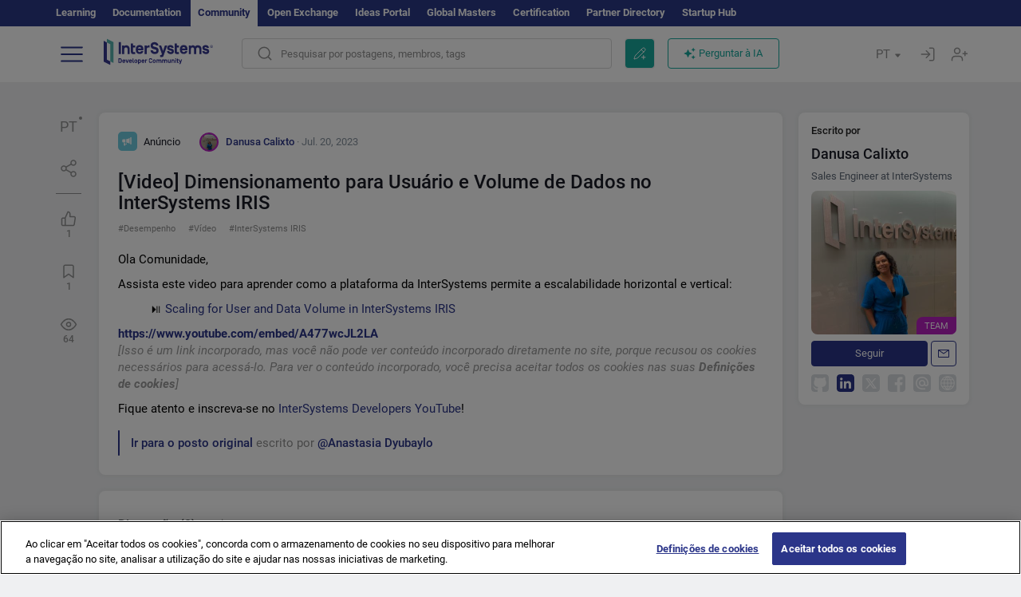

--- FILE ---
content_type: text/html; charset=utf-8
request_url: https://pt.community.intersystems.com/post/video-dimensionamento-para-usu%C3%A1rio-e-volume-de-dados-no-intersystems-iris
body_size: 11811
content:
<!DOCTYPE html>
<html lang="pt" dir="ltr" prefix="content: http://purl.org/rss/1.0/modules/content/ dc: http://purl.org/dc/terms/ foaf: http://xmlns.com/foaf/0.1/ og: http://ogp.me/ns# rdfs: http://www.w3.org/2000/01/rdf-schema# sioc: http://rdfs.org/sioc/ns# sioct: http://rdfs.org/sioc/types# skos: http://www.w3.org/2004/02/skos/core# xsd: http://www.w3.org/2001/XMLSchema#">
<head>
  <link rel="profile" href="http://www.w3.org/1999/xhtml/vocab"/>
  <meta name="viewport" content="width=device-width, initial-scale=1.0">
  <!--[if IE]><![endif]-->
<meta http-equiv="Content-Type" content="text/html; charset=utf-8" />
<script charset="UTF-8" src="//cdn.cookielaw.org/consent/a2fffda9-5a56-4639-9e87-c4936c8fc11e/OtAutoBlock.js" async="async" data-cfasync="false"></script>
<script charset="UTF-8" src="//cdn.cookielaw.org/consent/a2fffda9-5a56-4639-9e87-c4936c8fc11e/otSDKStub.js" async="async" data-cfasync="false" data-language="pt" data-domain-script="a2fffda9-5a56-4639-9e87-c4936c8fc11e"></script>
<meta name="twitter:card" content="summary" />
<meta property="og:title" content="[Video] Dimensionamento para Usuário e Volume de Dados no InterSystems IRIS" />
<meta name="twitter:title" content="[Video] Dimensionamento para Usuário e Volume de Dados no InterSystems IRIS" />
<meta property="og:description" content="Ola Comunidade,
Assista este video para aprender como a plataforma&amp;nbsp;da InterSystems permite a escalabilidade horizontal e vertical:&amp;nbsp;&amp;nbsp;
&amp;#x23ef;&amp;nbsp;Scaling for User and Data Volume in " />
<meta name="twitter:description" content="Ola Comunidade,
Assista este video para aprender como a plataforma&amp;nbsp;da InterSystems permite a escalabilidade horizontal e vertical:&amp;nbsp;&amp;nbsp;
&amp;#x23ef;&amp;nbsp;Scaling for User and Data Volume in " />
<meta property="og:image" content="https://community.intersystems.com/sites/all/themes/intersys/images/logo_social_media.jpg?1" />
<meta name="twitter:image" content="https://community.intersystems.com/sites/all/themes/intersys/images/logo_social_media.jpg?1" />
<meta property="og:url" content="https://pt.community.intersystems.com/post/video-dimensionamento-para-usu%C3%A1rio-e-volume-de-dados-no-intersystems-iris" />
<meta name="twitter:url" content="https://pt.community.intersystems.com/post/video-dimensionamento-para-usu%C3%A1rio-e-volume-de-dados-no-intersystems-iris" />
<meta property="og:site_name" content="Comunidade de desenvolvedores da InterSystems" />
<meta name="twitter:site" content="Comunidade de desenvolvedores da InterSystems" />
<link rel="alternate" hreflang="pt" href="https://pt.community.intersystems.com/post/video-dimensionamento-para-usu%C3%A1rio-e-volume-de-dados-no-intersystems-iris" />
<link rel="alternate" hreflang="en" href="https://community.intersystems.com/post/video-scaling-user-and-data-volume-intersystems-iris" />
<link rel="icon" href="/favicon/android-chrome-192x192.png" type="image/png" sizes="192x192" />
<link rel="icon" href="/favicon/favicon-16x16.png" type="image/png" sizes="16x16" />
<link rel="mask-icon" href="/favicon/safari-pinned-tab.svg" type="image/png" />
<link rel="manifest" href="/favicon/manifest.json" />
<meta name="msapplication-TileColor" content="#ffffff" />
<meta name="msvalidate.01" content="4E0775EB9197D0609B483E81EEE44D3E" />
<meta name="msapplication-TileImage" content="/favicon/mstile-150x150.png" />
<meta name="theme-color" content="#ffffff" />
<meta name="description" content="[Video] Dimensionamento para Usuário e Volume de Dados no InterSystems IRIS ⏩ Publicado por ✅ Danusa Calixto ✅ Comunidade de desenvolvedores da InterSystems Desempenho ▶️ Vídeo ▶️ InterSystems IRIS" />
<meta name="generator" content="Drupal 7 (http://drupal.org)" />
<link rel="canonical" href="https://pt.community.intersystems.com/post/video-dimensionamento-para-usu%C3%A1rio-e-volume-de-dados-no-intersystems-iris" />
<link rel="shortlink" href="https://pt.community.intersystems.com/node/546131" />
    <title>[Video] Dimensionamento para Usuário e Volume de Dados no InterSystems IRIS</title>
  <link type="text/css" rel="stylesheet" href="/sites/default/files/advagg_css/css__9cWqptSUNYq5YedfIwh33VxtugFVWjDdEsblT8GhLKI__quUjyhSfbEukHj8a0hYvzm9VTmPALmSZvA0xfM_Oxzo__rR1cBOQ9rDwf5b5wCOk0kPpW7VR3Q9tN2elmj6vVM30.css" media="all" />
<link type="text/css" rel="stylesheet" href="/sites/default/files/advagg_css/css__LzcsEKcWdIvxJSZLOhmhz9opbdG4k63s6K3gTtDTkzg__IcmWHJxoSuZ6JARsj6qYoUrs7wfqASQoMZKI0_lqnJo__rR1cBOQ9rDwf5b5wCOk0kPpW7VR3Q9tN2elmj6vVM30.css" media="all" />
<link type="text/css" rel="stylesheet" href="/sites/default/files/advagg_css/css__MRgHwIW31RZOLKE55SBpt0eoWED02wq2IXA5fbDWn20___EFRur0IfJ8Xbqu1YooK8afK5HjRuAUUpUqyZ5_0v84__rR1cBOQ9rDwf5b5wCOk0kPpW7VR3Q9tN2elmj6vVM30.css" media="all" />
<link type="text/css" rel="stylesheet" href="/sites/default/files/advagg_css/css__i-YSl2A-PLE_icVHi9TDI6cfwvqsbnj2jEPT8ADp6yw__53jqVPE0_3hP8R7D-6KIFu5jGpdRsfgdGA648kbR1K8__rR1cBOQ9rDwf5b5wCOk0kPpW7VR3Q9tN2elmj6vVM30.css" media="all" />
<style>
/* <![CDATA[ */
sites/all/themes/intersys/js/highlight/styles/default.css

/* ]]> */
</style>
<link type="text/css" rel="stylesheet" href="/sites/default/files/advagg_css/css__Z4ETDyKRxs7DKlJ1hoIZj8jEgxXltwxWhlbqLdrEnl4__aw5WivRmegfYoxFCvym83WKPLYiHlYQM_LPUclDplGU__rR1cBOQ9rDwf5b5wCOk0kPpW7VR3Q9tN2elmj6vVM30.css" media="all" />
<link type="text/css" rel="stylesheet" href="/sites/default/files/advagg_css/css__1exPct3QAvO_isQr_6mFp1rnHtSBE4nG8RVarNIjRB8__XFEXAV_pHU-HNyhFAPZ0o6ykeNhu5xgUKxIn45XuM6E__rR1cBOQ9rDwf5b5wCOk0kPpW7VR3Q9tN2elmj6vVM30.css" media="all" />
</head>
<body class="navbar-is-fixed-top html not-front not-logged-in two-sidebars page-node page-node- page-node-546131 node-type-post i18n-pt">
<script>
function StyleZoom() {
  const baseWidth = 2000;
  const maxZoom = 1.5;
  let zoom = 1 + Math.log(window.innerWidth / baseWidth) / 2; 
  if (zoom > maxZoom) {
    zoom = maxZoom;
  }
  if (zoom < 1) {
    zoom = 1;
  }
  document.body.style.zoom = zoom;
}

StyleZoom();

window.addEventListener("resize", StyleZoom);
</script>
  <div class="region region-page-top">
    <noscript><iframe src="https://www.googletagmanager.com/ns.html?id=GTM-KQ4S6FL" height="0" width="0" style="display:none;visibility:hidden"></iframe></noscript>  </div>
<div class="page-row page-row-expanded">
        <header id="navbar" role="banner" class="navbar navbar-fixed-top navbar-default">
       <div class="header-exterlan-link"><div class="container-fluid" class="header-exterlan-link-height">
<a href="http://learning.intersystems.com/"  rel="nofollow">Learning</a> <a href="http://docs.intersystems.com/" rel="nofollow">Documentation</a> <span style="">Community</span> <a href="https://openexchange.intersystems.com/" rel="nofollow">Open Exchange</a> <a href="https://ideas.intersystems.com/" rel="nofollow">Ideas Portal</a> <a href="https://globalmasters.intersystems.com/" rel="nofollow">Global Masters</a> <a href="https://www.intersystems.com/support-learning/learning-services/certification-program/" rel="nofollow">Certification</a> <a href="https://partner.intersystems.com" rel="nofollow">Partner Directory</a>  <a href="https://startup.intersystems.com/" rel="nofollow">Startup Hub</a> 
</div></div>
       

        <div class="container-fluid intsys_menu">

          

            <div class="navbar-header">
               <section id="block-intsys-search-intsys-search" class="block block-intsys-search clearfix">

      
  <form class="intsys_search_form_auto" action="https://pt.community.intersystems.com/smartsearch" method="get" id="intsys-search-base-form" accept-charset="UTF-8"><div><div class="container-fluid"><div class="row">
<div class="col-grid-15 col-sm-3"> </div>

<div class="col-grid-15 col-sm-6">
<div class="input-group intsys-search-group">
<div class="form-item form-item-search form-type-textfield form-group"><input class="typehead form-control form-text" type="text" id="edit-search" name="search" value="" size="60" maxlength="128" /></div><div class="input-group-btn">
<button type="button" class="block-intsys-search-close-button"></button>
<button type="submit" class="ico-fastsearch"></button>
</div>
</div>
</div>



<div class="col-grid-15 col-sm-3"> </div>

</div></div></div></form>
</section>
<div class="block-intsys-search-button-mobile mobile-block nologin"></div>
<a href="/node/add/post" id="add-posttop-btn" class="btn-newtop-post-mobile mobile-block" title="New Post"></a>
				
<button type="button" class="navbar-toggle" data-toggle="collapse" data-target=".navbar-collapse"></button>

<div id="navmenuclose"></div><div id="navmenubutton"></div>

<a class="logo navbar-brand pull-left" href="https://pt.community.intersystems.com/">
<img src="/sites/all/themes/intersys/images/intersystems-logo.svg"/>
</a>

            </div>



             
          <div class="navbar-collapse collapse">
<div class="menutitlemob"><span>Developer Community</span><button type="button"  class="navbar-toggle-close" data-toggle="collapse" data-target=".navbar-collapse"></button>
<button data-toggle="modal" data-target="#login-chatgpt-modal" class="ask-dc-ai-btn-menu">Ask DC AI</button>	
</div>

	
<nav role="navigation" class="nologin">
  <div class="region region-navigation">
    <section id="block-tb-megamenu-menu-user-menu-portuguese" class="block block-tb-megamenu clearfix">

      
  <div  class="tb-megamenu tb-megamenu-menu-user-menu-portuguese">
  <ul  class="tb-megamenu-nav nav menu navbar-nav level-0 items-8">
  <li  data-id="12026" data-level="1" data-type="menu_item" data-class="" data-xicon="" data-caption="" data-alignsub="" data-group="0" data-hidewcol="0" data-hidesub="0" class="tb-megamenu-item level-1 mega dropdown">
          <a href="https://pt.community.intersystems.com/"  class="dropdown-toggle">
        
    Postagens          <span class="caret"></span>
          </a>
  <div  data-class="" data-width="" class="tb-megamenu-submenu dropdown-menu mega-dropdown-menu nav-child">
  <div class="mega-dropdown-inner">
    <div  class="tb-megamenu-row row">
  <div  data-class="" data-width="12" data-hidewcol="0" id="tb-megamenu-column-1" class="tb-megamenu-column col-sm-12  mega-col-nav">
  <div class="tb-megamenu-column-inner mega-inner clearfix">
        <ul  class="tb-megamenu-subnav mega-nav level-1 items-6">
  <li  data-id="12056" data-level="2" data-type="menu_item" data-class="" data-xicon="" data-caption="" data-alignsub="" data-group="0" data-hidewcol="0" data-hidesub="0" class="tb-megamenu-item level-2 mega">
          <a href="https://pt.community.intersystems.com/tags/intersystems-official" >
        
    InterSystems Oficial          </a>
  </li>

<li  data-id="12036" data-level="2" data-type="menu_item" data-class="" data-xicon="" data-caption="" data-alignsub="" data-group="0" data-hidewcol="0" data-hidesub="0" class="tb-megamenu-item level-2 mega">
          <a href="https://pt.community.intersystems.com/?filter=articles" >
        
    Artigos          </a>
  </li>

<li  data-id="12046" data-level="2" data-type="menu_item" data-class="" data-xicon="" data-caption="" data-alignsub="" data-group="0" data-hidewcol="0" data-hidesub="0" class="tb-megamenu-item level-2 mega">
          <a href="https://pt.community.intersystems.com/?filter=questions" >
        
    P&R          </a>
  </li>

<li  data-id="12031" data-level="2" data-type="menu_item" data-class="" data-xicon="" data-caption="" data-alignsub="" data-group="0" data-hidewcol="0" data-hidesub="0" class="tb-megamenu-item level-2 mega">
          <a href="https://pt.community.intersystems.com/?filter=announcements" >
        
    Notícias          </a>
  </li>

<li  data-id="12041" data-level="2" data-type="menu_item" data-class="" data-xicon="" data-caption="" data-alignsub="" data-group="0" data-hidewcol="0" data-hidesub="0" class="tb-megamenu-item level-2 mega">
          <a href="https://pt.community.intersystems.com/?filter=discussion" >
        
    Discussões          </a>
  </li>

<li  data-id="12051" data-level="2" data-type="menu_item" data-class="" data-xicon="" data-caption="" data-alignsub="" data-group="0" data-hidewcol="0" data-hidesub="0" class="tb-megamenu-item level-2 mega">
          <a href="https://pt.community.intersystems.com/tagsclouds" >
        
    Tags          </a>
  </li>
</ul>
  </div>
</div>
</div>
  </div>
</div>
</li>

<li  data-id="12061" data-level="1" data-type="menu_item" data-class="" data-xicon="" data-caption="" data-alignsub="" data-group="0" data-hidewcol="0" data-hidesub="0" class="tb-megamenu-item level-1 mega dropdown">
          <a href="#"  class="dropdown-toggle" highlightingmenu="highlightingmenu1"">
        
    Eventos          <span class="caret"></span>
          </a>
  <div  data-class="" data-width="" class="tb-megamenu-submenu dropdown-menu mega-dropdown-menu nav-child">
  <div class="mega-dropdown-inner">
    <div  class="tb-megamenu-row row">
  <div  data-class="" data-width="12" data-hidewcol="0" id="tb-megamenu-column-2" class="tb-megamenu-column col-sm-12  mega-col-nav">
  <div class="tb-megamenu-column-inner mega-inner clearfix">
        <ul  class="tb-megamenu-subnav mega-nav level-1 items-4">
  <li  data-id="21436" data-level="2" data-type="menu_item" data-class="" data-xicon="" data-caption="" data-alignsub="" data-group="0" data-hidewcol="0" data-hidesub="0" class="tb-megamenu-item level-2 mega">
          <a href="https://pt.community.intersystems.com/contests/current"  class="highlightingmenu1">
        
    Concursos de Artigos Técnicos          </a>
  </li>

<li  data-id="17626" data-level="2" data-type="menu_item" data-class="" data-xicon="" data-caption="" data-alignsub="" data-group="0" data-hidewcol="0" data-hidesub="0" class="tb-megamenu-item level-2 mega">
          <a href="https://openexchange.intersystems.com/contest/current" >
        
    Concurso de programação          </a>
  </li>

<li  data-id="17596" data-level="2" data-type="menu_item" data-class="" data-xicon="" data-caption="" data-alignsub="" data-group="0" data-hidewcol="0" data-hidesub="0" class="tb-megamenu-item level-2 mega">
          <a href="https://pt.community.intersystems.com/events" >
        
    Calendário de eventos          </a>
  </li>

<li  data-id="17606" data-level="2" data-type="menu_item" data-class="" data-xicon="" data-caption="" data-alignsub="" data-group="0" data-hidewcol="0" data-hidesub="0" class="tb-megamenu-item level-2 mega">
          <a href="https://pt.community.intersystems.com/post/3%C2%BA-concurso-do-intersystems-ideias"  class="highlightingmenu1">
        
    Concurso de ideias da InterSystems          </a>
  </li>
</ul>
  </div>
</div>
</div>
  </div>
</div>
</li>

<li  data-id="12066" data-level="1" data-type="menu_item" data-class="" data-xicon="" data-caption="" data-alignsub="" data-group="0" data-hidewcol="0" data-hidesub="0" class="tb-megamenu-item level-1 mega dropdown">
          <a href="#"  class="dropdown-toggle" highlightingmenu=""">
        
    Produtos          <span class="caret"></span>
          </a>
  <div  data-class="" data-width="" class="tb-megamenu-submenu dropdown-menu mega-dropdown-menu nav-child">
  <div class="mega-dropdown-inner">
    <div  class="tb-megamenu-row row">
  <div  data-class="" data-width="12" data-hidewcol="0" id="tb-megamenu-column-3" class="tb-megamenu-column col-sm-12  mega-col-nav">
  <div class="tb-megamenu-column-inner mega-inner clearfix">
        <ul  class="tb-megamenu-subnav mega-nav level-1 items-8">
  <li  data-id="12071" data-level="2" data-type="menu_item" data-class="" data-xicon="" data-caption="" data-alignsub="" data-group="0" data-hidewcol="0" data-hidesub="0" class="tb-megamenu-item level-2 mega">
          <a href="https://pt.community.intersystems.com/tags/intersystems-iris" >
        
    InterSystems IRIS          </a>
  </li>

<li  data-id="12076" data-level="2" data-type="menu_item" data-class="" data-xicon="" data-caption="" data-alignsub="" data-group="0" data-hidewcol="0" data-hidesub="0" class="tb-megamenu-item level-2 mega">
          <a href="https://pt.community.intersystems.com/tags/intersystems-iris-health" >
        
    InterSystems IRIS for Health          </a>
  </li>

<li  data-id="12081" data-level="2" data-type="menu_item" data-class="" data-xicon="" data-caption="" data-alignsub="" data-group="0" data-hidewcol="0" data-hidesub="0" class="tb-megamenu-item level-2 mega">
          <a href="https://pt.community.intersystems.com/tags/healthshare" >
        
    HealthShare          </a>
  </li>

<li  data-id="12086" data-level="2" data-type="menu_item" data-class="" data-xicon="" data-caption="" data-alignsub="" data-group="0" data-hidewcol="0" data-hidesub="0" class="tb-megamenu-item level-2 mega">
          <a href="https://pt.community.intersystems.com/tags/trakcare" >
        
    TrakCare          </a>
  </li>

<li  data-id="12091" data-level="2" data-type="menu_item" data-class="" data-xicon="" data-caption="" data-alignsub="" data-group="0" data-hidewcol="0" data-hidesub="0" class="tb-megamenu-item level-2 mega">
          <a href="https://pt.community.intersystems.com/tags/cach%C3%A9" >
        
    Caché          </a>
  </li>

<li  data-id="12096" data-level="2" data-type="menu_item" data-class="" data-xicon="" data-caption="" data-alignsub="" data-group="0" data-hidewcol="0" data-hidesub="0" class="tb-megamenu-item level-2 mega">
          <a href="https://pt.community.intersystems.com/tags/ensemble" >
        
    Ensemble          </a>
  </li>

<li  data-id="12101" data-level="2" data-type="menu_item" data-class="" data-xicon="" data-caption="" data-alignsub="" data-group="0" data-hidewcol="0" data-hidesub="0" class="tb-megamenu-item level-2 mega">
          <a href="https://pt.community.intersystems.com/tags/intersystems-iris-bi-deepsee" >
        
     InterSystems Analytics (DeepSee)          </a>
  </li>

<li  data-id="12106" data-level="2" data-type="menu_item" data-class="" data-xicon="" data-caption="" data-alignsub="" data-group="0" data-hidewcol="0" data-hidesub="0" class="tb-megamenu-item level-2 mega">
          <a href="https://pt.community.intersystems.com/tags/intersystems-natural-language-processing-nlp-iknow" >
        
    InterSystems Text Analytics (iKnow)          </a>
  </li>
</ul>
  </div>
</div>
</div>
  </div>
</div>
</li>

<li  data-id="13396" data-level="1" data-type="menu_item" data-class="" data-xicon="" data-caption="" data-alignsub="" data-group="0" data-hidewcol="0" data-hidesub="0" class="tb-megamenu-item level-1 mega dropdown">
          <a href="#"  class="dropdown-toggle" highlightingmenu=""">
        
    Empregos          <span class="caret"></span>
          </a>
  <div  data-class="" data-width="" class="tb-megamenu-submenu dropdown-menu mega-dropdown-menu nav-child">
  <div class="mega-dropdown-inner">
    <div  class="tb-megamenu-row row">
  <div  data-class="" data-width="12" data-hidewcol="0" id="tb-megamenu-column-4" class="tb-megamenu-column col-sm-12  mega-col-nav">
  <div class="tb-megamenu-column-inner mega-inner clearfix">
        <ul  class="tb-megamenu-subnav mega-nav level-1 items-2">
  <li  data-id="14281" data-level="2" data-type="menu_item" data-class="" data-xicon="" data-caption="" data-alignsub="" data-group="0" data-hidewcol="0" data-hidesub="0" class="tb-megamenu-item level-2 mega">
          <a href="https://pt.community.intersystems.com/tags/job-opportunity" >
        
    Oportunidades de Trabalho          </a>
  </li>

<li  data-id="14286" data-level="2" data-type="menu_item" data-class="" data-xicon="" data-caption="" data-alignsub="" data-group="0" data-hidewcol="0" data-hidesub="0" class="tb-megamenu-item level-2 mega">
          <a href="https://pt.community.intersystems.com/tags/job-wanted" >
        
    Profissionais Disponíveis          </a>
  </li>
</ul>
  </div>
</div>
</div>
  </div>
</div>
</li>

<li  data-id="12111" data-level="1" data-type="menu_item" data-class="" data-xicon="" data-caption="" data-alignsub="" data-group="0" data-hidewcol="0" data-hidesub="0" class="tb-megamenu-item level-1 mega">
          <a href="https://pt.community.intersystems.com/members" >
        
    Membros          </a>
  </li>

<li  data-id="12131" data-level="1" data-type="menu_item" data-class="" data-xicon="" data-caption="" data-alignsub="" data-group="0" data-hidewcol="0" data-hidesub="0" class="tb-megamenu-item level-1 mega dropdown">
          <a href="#"  class="dropdown-toggle" highlightingmenu="highlightingmenu1"">
        
    Sobre          <span class="caret"></span>
          </a>
  <div  data-class="" data-width="" class="tb-megamenu-submenu dropdown-menu mega-dropdown-menu nav-child">
  <div class="mega-dropdown-inner">
    <div  class="tb-megamenu-row row">
  <div  data-class="" data-width="12" data-hidewcol="0" id="tb-megamenu-column-5" class="tb-megamenu-column col-sm-12  mega-col-nav">
  <div class="tb-megamenu-column-inner mega-inner clearfix">
        <ul  class="tb-megamenu-subnav mega-nav level-1 items-7">
  <li  data-id="12136" data-level="2" data-type="menu_item" data-class="" data-xicon="" data-caption="" data-alignsub="" data-group="0" data-hidewcol="0" data-hidesub="0" class="tb-megamenu-item level-2 mega">
          <a href="https://pt.community.intersystems.com/about"  class="highlightingmenu1">
        
    Sobre nós          </a>
  </li>

<li  data-id="12141" data-level="2" data-type="menu_item" data-class="" data-xicon="" data-caption="" data-alignsub="" data-group="0" data-hidewcol="0" data-hidesub="0" class="tb-megamenu-item level-2 mega">
          <a href="https://pt.community.intersystems.com/tags/developer-community-faq" >
        
    Perguntas Frequentes          </a>
  </li>

<li  data-id="12146" data-level="2" data-type="menu_item" data-class="" data-xicon="" data-caption="" data-alignsub="" data-group="0" data-hidewcol="0" data-hidesub="0" class="tb-megamenu-item level-2 mega">
          <a href="https://pt.community.intersystems.com/tags/dc-feedback" >
        
    Feedback          </a>
  </li>

<li  data-id="12151" data-level="2" data-type="menu_item" data-class="" data-xicon="" data-caption="" data-alignsub="" data-group="0" data-hidewcol="0" data-hidesub="0" class="tb-megamenu-item level-2 mega">
          <a href="https://public-analytics.community.intersystems.com/dsw/index.html#/DCANALYTICS" >
        
    Analytics          </a>
  </li>

<li  data-id="12156" data-level="2" data-type="menu_item" data-class="" data-xicon="" data-caption="" data-alignsub="" data-group="0" data-hidewcol="0" data-hidesub="0" class="tb-megamenu-item level-2 mega">
          <a href="https://github.com/intersystems-community/developer-community/issues" >
        
    Reportar um problema          </a>
  </li>

<li  data-id="14796" data-level="2" data-type="menu_item" data-class="" data-xicon="" data-caption="" data-alignsub="" data-group="0" data-hidewcol="0" data-hidesub="0" class="tb-megamenu-item level-2 mega">
          <a href="https://ideas.intersystems.com/ideas" >
        
    Compartilhe uma ideia          </a>
  </li>

<li  data-id="12161" data-level="2" data-type="menu_item" data-class="" data-xicon="" data-caption="" data-alignsub="" data-group="0" data-hidewcol="0" data-hidesub="0" class="tb-megamenu-item level-2 mega">
          <a href="https://www.intersystems.com/who-we-are/contact-us/" >
        
    Contate-nos          </a>
  </li>
</ul>
  </div>
</div>
</div>
  </div>
</div>
</li>
</ul>
</div>

</section>
  </div>
<a href="https://login.intersystems.com/oauth2/authorize?redirect_uri=https%3A//pt.community.intersystems.com/loginoauth&amp;response_type=code&amp;scope=openid%20profile%20email%20sso_person%20mapped_org&amp;state=https%3A//pt.community.intersystems.com/post/video-dimensionamento-para-usu%25C3%25A1rio-e-volume-de-dados-no-intersystems-iris&amp;nonce=%7Bnonce%7D&amp;client_id=UQooTI8dIdL11fyD7oDl5BFHBSwwc3JVQzXiyGTLETY&amp;ssoPrompt=create" class="block-personal-form btn-create-intsys nomobile" title="Criar uma conta"></a><a href="https://login.intersystems.com/oauth2/authorize?redirect_uri=https%3A//pt.community.intersystems.com/loginoauth&amp;response_type=code&amp;scope=openid%20profile%20email%20sso_person%20mapped_org&amp;state=https%3A//pt.community.intersystems.com/post/video-dimensionamento-para-usu%25C3%25A1rio-e-volume-de-dados-no-intersystems-iris&amp;nonce=%7Bnonce%7D&amp;client_id=UQooTI8dIdL11fyD7oDl5BFHBSwwc3JVQzXiyGTLETY" class="block-personal-form btn-login-intsys nomobile" title="Entrar"></a><section id="block-locale-language" class="block block-locale clearfix">

        <h2 class="block-title">PT <span class="caret"></span></h2>
    
  <ul class="language-switcher-locale-url"><li class="es first"><a href="https://es.community.intersystems.com/" class="language-link" xml:lang="es" > </a></li>
<li class="pt active"><a href="https://pt.community.intersystems.com/" class="language-link active" xml:lang="pt" > </a></li>
<li class="ja"><a href="https://jp.community.intersystems.com/" class="language-link" xml:lang="ja" > </a></li>
<li class="zh-hant"><a href="https://cn.community.intersystems.com/" class="language-link" xml:lang="zh-hant" > </a></li>
<li class="fr"><a href="https://fr.community.intersystems.com/" class="language-link" xml:lang="fr" > </a></li>
<li class="en last"><a href="https://community.intersystems.com/" class="language-link" xml:lang="en" > </a></li>
</ul>
</section>
<span class="block-intsys-search-area" aria-hidden="true">
<div class="block-intsys-search-button">Pesquisar por postagens, membros, tags</div>
<button class="btn-newtop-post" data-toggle="modal" data-target="#login-post-modal" title="Nova postagem"></button><button data-toggle="modal" data-target="#login-chatgpt-modal" class="ask-dc-ai-btn">Perguntar à IA</button>
</span>

   <div class="intsys-navbar-link-show">
<ul class="tb-megamenu-nav nav menu navbar-nav level-0 items-100000 add-link-processed" style="text-align: left;">
<li data-id="720" data-level="1" data-type="menu_item" data-class="" data-xicon="is-icon icon-book" data-caption="" data-alignsub="" data-group="0" data-hidewcol="0" data-hidesub="0" class="tb-megamenu-item level-1 mega dropdown">
<a href="https://login.intersystems.com/oauth2/authorize?redirect_uri=https%3A//pt.community.intersystems.com/loginoauth&amp;response_type=code&amp;scope=openid%20profile%20email%20sso_person%20mapped_org&amp;state=https%3A//pt.community.intersystems.com/post/video-dimensionamento-para-usu%25C3%25A1rio-e-volume-de-dados-no-intersystems-iris&amp;nonce=%7Bnonce%7D&amp;client_id=UQooTI8dIdL11fyD7oDl5BFHBSwwc3JVQzXiyGTLETY&amp;ssoPrompt=create" class="block-personal-form btn-create-intsys nomobile" title="Criar uma conta"></a></li><li data-id="720" data-level="1" data-type="menu_item" data-class="" data-xicon="is-icon icon-book" data-caption="" data-alignsub="" data-group="0" data-hidewcol="0" data-hidesub="0" class="tb-megamenu-item level-1 mega dropdown">
<a href="https://login.intersystems.com/oauth2/authorize?redirect_uri=https%3A//pt.community.intersystems.com/loginoauth&amp;response_type=code&amp;scope=openid%20profile%20email%20sso_person%20mapped_org&amp;state=https%3A//pt.community.intersystems.com/post/video-dimensionamento-para-usu%25C3%25A1rio-e-volume-de-dados-no-intersystems-iris&amp;nonce=%7Bnonce%7D&amp;client_id=UQooTI8dIdL11fyD7oDl5BFHBSwwc3JVQzXiyGTLETY" class="block-personal-form btn-login-intsys nomobile" title="Entrar"></a></li>
 </ul>
</div>


    <div class="mobile-block language-switcher-url">
<div class="language-switcher-block" onClick="jQuery('.language-switcher-list').toggle();">Idioma <div class="language-switcher-nowlang">PT<span>|</span><div class="language-switcher-mobico"></div></div></div>
<div class="language-switcher-list">
        <a href="https://es.community.intersystems.com/" class="">ES</a><a href="https://pt.community.intersystems.com/" class="active">PT</a><a href="https://jp.community.intersystems.com/" class="">JP</a><a href="https://cn.community.intersystems.com/" class="">CN</a><a href="https://fr.community.intersystems.com/" class="">FR</a><a href="https://community.intersystems.com/" class="">EN</a>        </div>
    </div>

</nav>

</div>
          
        </div>

    </header>
    <div id="drupalmessages"></div>    <div class="main-container container-fluid">

        <header role="banner" id="page-header">
                  </header>
  

                <div class="row">
              <div class="">
                  <section class="col-sm-12">
                                      </section>
              </div>
          </div>
      
        <div class="row">

                        <aside class="col-grid-15 col-sm-1"
                     role="complementary">
                  <div class="region region-sidebar-first">
    <section id="block-intsys-blocks-intsys-posts-more-options" class="block block-intsys-blocks clearfix">

      
  <div class="post-full-actions"><div class="btn-post-actions"><div class="actions-margin"><div id="btn-post-translate" class="btn-post-translate btn-post-ico">PT</div></div><div class="postactions-drop" id="drop-btn-post-translate"><ul class="links" id="block-translate-language"><li class="language-share language-active"><a href="https://pt.community.intersystems.com/node/546131/translation?lang=es">Español</a></li><li class="language-share language-active"><a href="https://pt.community.intersystems.com/node/546131/translation?lang=ja">日本語</a></li><li class="language-share language-active"><a href="https://pt.community.intersystems.com/node/546131/translation?lang=zh-hant">中文</a></li><li class="language-share language-active"><a href="https://pt.community.intersystems.com/node/546131/translation?lang=fr">Français</a></li><li class="language-share language-active"><a href="https://community.intersystems.com/post/video-scaling-user-and-data-volume-intersystems-iris" class="language-this">English</a></li></ul>	</div></div><div class="btn-post-actions"><div class="actions-margin"><div id="btn-post-share" class="btn-post-share btn-post-ico"></div></div><div class="postactions-drop" id="drop-btn-post-share"><ul class="links"><li><a class="service-links-copy link-clipboard" href="javascript:" data-clipboard-text="https://pt.community.intersystems.com/node/546131">Copiar link</a></li></ul><ul class="links"><li class="service-links-twitter first"><a href="http://twitter.com/share?url=https%3A//pt.community.intersystems.com/post/video-dimensionamento-para-usu%C3%A1rio-e-volume-de-dados-no-intersystems-iris&amp;text=%5BVideo%5D%20Dimensionamento%20para%20Usu%C3%A1rio%20e%20Volume%20de%20Dados%20no%20InterSystems%20IRIS%20%40InterSystemsDev%20%23InterSystemsIRIS%20%23Performance%20%23Optimization%20%23SystemPerformance%20%23YouTube%20%3E%3E" class="service-links-twitter" rel="nofollow" target="_blank">X (Twitter)</a></li>
<li class="service-links-reddit"><a href="http://reddit.com/submit?url=https%3A//pt.community.intersystems.com/post/video-dimensionamento-para-usu%25C3%25A1rio-e-volume-de-dados-no-intersystems-iris&amp;title=%5BVideo%5D%20Dimensionamento%20para%20Usu%C3%A1rio%20e%20Volume%20de%20Dados%20no%20InterSystems%20IRIS" class="service-links-reddit" rel="nofollow" target="_blank">Reddit</a></li>
<li class="service-links-linkedin"><a href="http://www.linkedin.com/shareArticle?mini=true&amp;url=https%3A//pt.community.intersystems.com/post/video-dimensionamento-para-usu%25C3%25A1rio-e-volume-de-dados-no-intersystems-iris&amp;title=%5BVideo%5D%20Dimensionamento%20para%20Usu%C3%A1rio%20e%20Volume%20de%20Dados%20no%20InterSystems%20IRIS&amp;summary=&amp;source=InterSystems%20Developer%20Community" class="service-links-linkedin" rel="nofollow" target="_blank">LinkedIn</a></li>
<li class="service-links-facebook last"><a href="http://www.facebook.com/sharer.php?u=https%3A//pt.community.intersystems.com/post/video-dimensionamento-para-usu%25C3%25A1rio-e-volume-de-dados-no-intersystems-iris&amp;t=%5BVideo%5D%20Dimensionamento%20para%20Usu%C3%A1rio%20e%20Volume%20de%20Dados%20no%20InterSystems%20IRIS" class="service-links-facebook" rel="nofollow" target="_blank">Facebook</a></li>
</ul></div></div><div class='linepostblockstat'></div><div class="btn-post-actions one"><div class="actions-margin"><div id="btn-post-like" data-toggle = "modal" data-target="#login-rating-modal" class="btn-post-like btn-post-ico one"><span>1</span></div></div></div><div class="btn-post-actions one"><div class="actions-margin"><div id="btn-post-star" data-toggle = "modal" data-target="#login-rating-modal" class="btn-post-star btn-post-ico one"><span>1</span></div></div></div><div class="btn-post-actions noaction"><div><div id="btn-post-view"  class="btn-post-view btn-post-ico one"><span>64</span></div></div></div>
</section>
  </div>
              </aside>  <!-- /#sidebar-first -->
          
            <section class="col-grid-15 col-sm-8" >
             <div class="subsection">
       <div class="row top-content">


                                              <div class="container-fluid">
                                </div>
              
            <div class="container-fluid">
              

            </div>
        </div>




                                                          <div class="region region-content">
    <section id="block-system-main" class="block block-system clearfix">

      
  <div itemscope itemprop="mainEntity" itemtype="https://schema.org/NewsArticle"><div><div class="views-row node node-post node-full"  about="https://pt.community.intersystems.com/post/video-dimensionamento-para-usu%C3%A1rio-e-volume-de-dados-no-intersystems-iris" typeof="sioc:Item foaf:Document">
<article id="post-546131" class="node node-post node-full clearfix" >
<div class="row ">
<div  class="col-xs-12">
<div class="col-sm-8 col-xs-12 node-actions text-left">

<span class="top-teaser"><span class="teaser-node-icon announcement-node-icon"></span> <span class="name-teaser">Anúncio</span>  
<span class="user-teaser">
  <div class="user-picture">
    <span class="img_teaser team " style="background-image:url(https://community.intersystems.com/sites/default/files/styles/thumbnail/public/pictures/picture-314071-1655479590.jpg?itok=KzWwWNcT);"></span>  </div>
<span property="dc:date dc:created" content="2023-07-20T09:53:10-04:00" datatype="xsd:dateTime" rel="sioc:has_creator"> <span itemprop="author" itemscope itemtype="http://schema.org/Person"><a itemprop="url" href="https://pt.community.intersystems.com/user/danusa-calixto" title="" class="username" xml:lang="" about="https://pt.community.intersystems.com/user/danusa-calixto" typeof="sioc:UserAccount" property="foaf:name" datatype=""><span itemprop="name">Danusa Calixto</span></a></span> <small itemprop="dateCreated" datetime="2023-07-20T09:53:10-04:00"> &#183; Jul. 20, 2023</small></span> 
 
</span>
</span>
</div>
<div class="col-sm-4 col-xs-12 node-actions text-right desktop-block">

                    
 
           
</div></div></div>
<div class="row ">
<div class="col-md-12 postclass ">
<h1 class="page-header" id="page-title" itemprop="headline">[Video] Dimensionamento para Usuário e Volume de Dados no InterSystems IRIS</h1>
<div class="node-tags"><span class="teaser-tags"><a href="https://pt.community.intersystems.com/tags/performance" typeof="skos:Concept" property="rdfs:label skos:prefLabel" datatype="" class="teaser-tag">#Desempenho</a> <a href="https://pt.community.intersystems.com/tags/video" typeof="skos:Concept" property="rdfs:label skos:prefLabel" datatype="" class="teaser-tag">#Vídeo</a> <a href="https://pt.community.intersystems.com/tags/intersystems-iris" typeof="skos:Concept" property="rdfs:label skos:prefLabel" datatype="" class="teaser-tag">#InterSystems IRIS</a></span></div><div itemprop="articleBody"><div class="field field-name-field-body field-type-text-long field-label-hidden"><div class="field-items"><div class="field-item even"><!DOCTYPE html PUBLIC "-//W3C//DTD HTML 4.0 Transitional//EN" "http://www.w3.org/TR/REC-html40/loose.dtd">
<html><body><p>Ola Comunidade,</p>
<p>Assista este video para aprender como a plataforma&nbsp;da InterSystems permite a escalabilidade horizontal e vertical:&nbsp;&nbsp;</p>
<p style="margin-left: 40px;">&#9199;&nbsp;<a href="https://www.youtube.com/watch?v=A477wcJL2LA" target="_blank">Scaling for User and Data Volume in InterSystems IRIS</a></p>

<p></p><p style="color: #999999;"><b><a href="https://www.youtube.com/embed/A477wcJL2LA" rel="nofollow">https://www.youtube.com/embed/A477wcJL2LA</a></b><br><i>[Isso &eacute; um link incorporado, mas voc&ecirc; n&atilde;o pode ver conte&uacute;do incorporado diretamente no site, porque recusou os cookies necess&aacute;rios para acess&aacute;-lo. Para ver o conte&uacute;do incorporado, voc&ecirc; precisa aceitar todos os cookies nas suas <b class="ot-sdk-show-settings">Defini&ccedil;&otilde;es de cookies</b>]</i></p>
<p><!--break-->Fique atento e inscreva-se no&nbsp;<a href="https://www.youtube.com/c/InterSystemsDevelopers">InterSystems Developers&nbsp;YouTube</a>!</p></body></html>
</div></div></div></div><div class="line-blue flex-block"><div class="blue-text"><div><a href="https://community.intersystems.com/post/video-scaling-user-and-data-volume-intersystems-iris">Ir para o posto original</a> escrito por <a href="https://community.intersystems.com/user/anastasia-dyubaylo">@Anastasia Dyubaylo</a></div></div></div>   
</div>
</div>
 </article></div><div id="commentscreate" data-share="#commentscreate"><div  data-group="post-546131" data-form="add-comment-to-post-546131"><div class="panel panel-default margin-top-lg margin-bottom-none comment-form add-first-comment-to-post noactive"><div class="comment-discussion"><span class="count-discussion">Discussão (0)</span><span class="views_count_subscribe"><a title="Inscrever" data-toggle = "modal" data-target="#login-rating-modal" href="javascript:void(0)" class="unlogged inactive"><span   class="inactive intsys-subscribers teaser-small-icon"></span>1</a></span></div>

            <div class="panel-body"><div class="texareanoactive" data-toggle="modal" data-target="#login-post-modal">Entre ou crie uma conta para continuar</div>
<div class="form-actions form-wrapper form-group"><button class="btn btn-success form-submit form-submit btn btn-success" data-toggle="modal" data-target="#login-post-modal">Acrescentar resposta</button></div>
			
			</div>
        </div></div></div>

  
  <div class="hidden" itemprop="url">https://pt.community.intersystems.com/post/video-dimensionamento-para-usu%C3%A1rio-e-volume-de-dados-no-intersystems-iris</div></div></div>
</section>
  </div>
           </div> </section>

                        <aside class="col-grid-15 col-sm-3"
                     role="complementary">
                  <div class="region region-sidebar-second">
    <section id="block-intsys-blocks-intsys-author-post" class="block block-intsys-blocks desktop-block clearfix">

      
  <section class="block block-block sidebar-greybox intsys-author-post clearfix"><h2>Escrito por</h2><div class="realname-block"><a href="https://pt.community.intersystems.com/user/danusa-calixto">Danusa Calixto</a></div><div class="description-user-block">Sales Engineer  at InterSystems</div><div class="image-user-block team " style="background-image:url(https://community.intersystems.com/sites/default/files/styles/large/public/pictures/picture-314071-1655479590.jpg?itok=GX7EL_62);"><a href="https://pt.community.intersystems.com/about#intsys-team" class="teamlink" title="Community Team">TEAM</a></div><div class="buttons-user-block"><div class="following-link"><a href="javascript:void(0);" data-toggle="modal" data-target="#login-post-modal">Seguir</a></div><div class="pm-user-button"><a href="javascript:void(0);" data-toggle="modal" data-target="#login-post-modal" class="pm-user-block"></a></div></div><div class="mentionslink"><img src="/sites/all/themes/intersys/svg/uugithub.svg?1"><a href="https://www.linkedin.com/in/danusacalixto/" target="_blank"><img src="/sites/all/themes/intersys/svg/ualinkedin.svg?1"></a><img src="/sites/all/themes/intersys/svg/uutwitter.svg?1"><img src="/sites/all/themes/intersys/svg/uufacebook.svg?1"><img src="/sites/all/themes/intersys/svg/uumail.svg?1"><img src="/sites/all/themes/intersys/svg/uuweb.svg?1"></div></section>
</section>
  </div>
              </aside>  <!-- /#sidebar-second -->
          
        </div>
    </div>
</div>
 <div class="page-row">

   <div class="container mediamobile">
      		</div>

<div class="container"><footer class="footer">

        <div class="container">
 <div class="row">

                <div class="col-xs-12 col-sm-12 col-md-6 text-center footer-links">
<ul class=" list-inline"><li><a target="_blank" rel="noopener noreferrer" href="http://www.intersystems.com/privacy-policy/" rel="nofollow">Privacidade e Termos</a></li><li><a target="_blank" rel="noopener noreferrer" href="https://www.intersystems.com/guarantee/" rel="nofollow">Garantia</a></li><li><a target="_blank" rel="noopener noreferrer" href="https://www.intersystems.com/section-508/" rel="nofollow">Seção 508</a></li><li><a target="_blank" rel="noopener noreferrer" href="https://community.intersystems.com/intersystems-online-programming-contest-terms" rel="nofollow">Termos do Concurso</a></li><li ><span class="ot-sdk-show-settings">Cookies Settings</span></li></ul>
                </div>
<div class="col-xs-12 col-sm-12 col-md-6  text-center float-left footer-copyright">
                    © 2025 InterSystems Corporation, Cambridge, MA. <nobr>Todos os direitos reservados.</nobr>                </div>
            </div>

        </div>
    </footer></div>
</div>
<div id="login-oauth-modal" class="modal fade" role="dialog">
    <div class="modal-dialog">
        <!-- Modal content-->
        <div class="modal-content">
            <div class="modal-body text-center">
                <div class="close" data-dismiss="modal"><span class="closeone"></span><span class="closetwo"></span></div>
<div class="loginiframe"><div class="spinner"></div></div>
            </div>
        </div>
    </div>
</div>

<div id="register-oauth-modal" class="modal fade" role="dialog">
    <div class="modal-dialog">
        <!-- Modal content-->
        <div class="modal-content">
            <div class="modal-body text-center">
                <div class="close" data-dismiss="modal"><span class="closeone"></span><span class="closetwo"></span></div>
<div class="loginiframe"><div class="spinner"></div></div>
            </div>
        </div>
    </div>
</div>

<div id="login-chatgpt-modal" class="modal fade" role="dialog">
    <div class="modal-dialog">
        <!-- Modal content-->
 <div class="modal-content">
            <div class="modal-body text-center">
                <div class="close" data-dismiss="modal"><span class="closeone"></span><span class="closetwo"></span></div>
                <h3>Entre ou crie uma conta</h3>
                <p>Entre ou crie uma nova conta para continuar</p>
                <div><a href="https://login.intersystems.com/oauth2/authorize?redirect_uri=https%3A//pt.community.intersystems.com/loginoauth&amp;response_type=code&amp;scope=openid%20profile%20email%20sso_person%20mapped_org&amp;state=https%3A//pt.community.intersystems.com/ask-dc-ai&amp;nonce=%7Bnonce%7D&amp;client_id=UQooTI8dIdL11fyD7oDl5BFHBSwwc3JVQzXiyGTLETY" class="btn btn-successes login">Entrar</a><a href="https://login.intersystems.com/oauth2/authorize?redirect_uri=https%3A//pt.community.intersystems.com/loginoauth&amp;response_type=code&amp;scope=openid%20profile%20email%20sso_person%20mapped_org&amp;state=https%3A//pt.community.intersystems.com/ask-dc-ai&amp;nonce=%7Bnonce%7D&amp;client_id=UQooTI8dIdL11fyD7oDl5BFHBSwwc3JVQzXiyGTLETY&amp;ssoPrompt=create" class="btn btn-default sugnup">Cadastre-se</a></div>
            </div>
        </div>
    </div>
</div>
<div id="login-comment-modal" class="modal fade" role="dialog">
    <div class="modal-dialog">
        <!-- Modal content-->
 <div class="modal-content">
            <div class="modal-body text-center">
                <div class="close" data-dismiss="modal"><span class="closeone"></span><span class="closetwo"></span></div>
                <h3>Entre ou crie uma conta</h3>
                <p>Entre ou crie uma nova conta para continuar</p>
                <div><a href="https://login.intersystems.com/oauth2/authorize?redirect_uri=https%3A//pt.community.intersystems.com/loginoauth&amp;response_type=code&amp;scope=openid%20profile%20email%20sso_person%20mapped_org&amp;state=https%3A//pt.community.intersystems.com/post/video-dimensionamento-para-usu%25C3%25A1rio-e-volume-de-dados-no-intersystems-iris&amp;nonce=%7Bnonce%7D&amp;client_id=UQooTI8dIdL11fyD7oDl5BFHBSwwc3JVQzXiyGTLETY" class="btn btn-successes login">Entrar</a><a href="https://login.intersystems.com/oauth2/authorize?redirect_uri=https%3A//pt.community.intersystems.com/loginoauth&amp;response_type=code&amp;scope=openid%20profile%20email%20sso_person%20mapped_org&amp;state=https%3A//pt.community.intersystems.com/post/video-dimensionamento-para-usu%25C3%25A1rio-e-volume-de-dados-no-intersystems-iris&amp;nonce=%7Bnonce%7D&amp;client_id=UQooTI8dIdL11fyD7oDl5BFHBSwwc3JVQzXiyGTLETY&amp;ssoPrompt=create" class="btn btn-default sugnup">Cadastre-se</a></div>
            </div>
        </div>
    </div>
</div>
<div id="login-rating-modal" class="modal fade" role="dialog">
    <div class="modal-dialog">
        <!-- Modal content-->
        <div class="modal-content">
            <div class="modal-body text-center">
                <div class="close" data-dismiss="modal"><span class="closeone"></span><span class="closetwo"></span></div>
                <h3>Entre ou crie uma conta</h3>
                <p>Entre ou crie uma nova conta para continuar</p>
                <div><a href="https://login.intersystems.com/oauth2/authorize?redirect_uri=https%3A//pt.community.intersystems.com/loginoauth&amp;response_type=code&amp;scope=openid%20profile%20email%20sso_person%20mapped_org&amp;state=https%3A//pt.community.intersystems.com/post/video-dimensionamento-para-usu%25C3%25A1rio-e-volume-de-dados-no-intersystems-iris&amp;nonce=%7Bnonce%7D&amp;client_id=UQooTI8dIdL11fyD7oDl5BFHBSwwc3JVQzXiyGTLETY" class="btn btn-successes login">Entrar</a><a href="https://login.intersystems.com/oauth2/authorize?redirect_uri=https%3A//pt.community.intersystems.com/loginoauth&amp;response_type=code&amp;scope=openid%20profile%20email%20sso_person%20mapped_org&amp;state=https%3A//pt.community.intersystems.com/post/video-dimensionamento-para-usu%25C3%25A1rio-e-volume-de-dados-no-intersystems-iris&amp;nonce=%7Bnonce%7D&amp;client_id=UQooTI8dIdL11fyD7oDl5BFHBSwwc3JVQzXiyGTLETY&amp;ssoPrompt=create" class="btn btn-default sugnup">Cadastre-se</a></div>
            </div>
        </div>
    </div>
</div>
<div id="login-post-modal" class="modal fade" role="dialog">
    <div class="modal-dialog">
        <!-- Modal content-->
        <div class="modal-content">
            <div class="modal-body text-center">
                <div class="close" data-dismiss="modal"><span class="closeone"></span><span class="closetwo"></span></div>
                <h3>Entre ou crie uma conta</h3>
                <p>Entre ou crie uma nova conta para continuar</p>
                <div><a href="https://login.intersystems.com/oauth2/authorize?redirect_uri=https%3A//pt.community.intersystems.com/loginoauth&amp;response_type=code&amp;scope=openid%20profile%20email%20sso_person%20mapped_org&amp;state=https%3A//pt.community.intersystems.com/node/add/post&amp;nonce=%7Bnonce%7D&amp;client_id=UQooTI8dIdL11fyD7oDl5BFHBSwwc3JVQzXiyGTLETY" class="btn btn-successes login">Entrar</a><a href="https://login.intersystems.com/oauth2/authorize?redirect_uri=https%3A//pt.community.intersystems.com/loginoauth&amp;response_type=code&amp;scope=openid%20profile%20email%20sso_person%20mapped_org&amp;state=https%3A//pt.community.intersystems.com/node/add/post&amp;nonce=%7Bnonce%7D&amp;client_id=UQooTI8dIdL11fyD7oDl5BFHBSwwc3JVQzXiyGTLETY&amp;ssoPrompt=create" class="btn btn-default sugnup">Cadastre-se</a></div>
            </div>
        </div>
    </div>
</div>
<div id="newmodal"></div><div id="nemodalclick" data-toggle="modal" data-target="#deletepin-modal"></div>
<div id="toTop" class="nodepage"></div>


<script type="text/javascript" src="/sites/default/files/advagg_js/js__vZ8D48aDQUyZjl2iwDRCJdd4UAnuOPEm_8LNKkj_aO8__2h3Ma0fFt8KLO1_Dwa08G77He5NhY-9v8co5gCpYn8U__rR1cBOQ9rDwf5b5wCOk0kPpW7VR3Q9tN2elmj6vVM30.js"></script>
<script type="text/javascript" src="/sites/default/files/advagg_js/js__vmePF4Dp8bPkg81UKngZykilw5OZS1fP5YnScEtCamY__kbUIoZY5G0-ENLEHrfeVW2ZNHoxXsOBC04ZLARuReOY__rR1cBOQ9rDwf5b5wCOk0kPpW7VR3Q9tN2elmj6vVM30.js"></script>
<script type="text/javascript" src="/sites/default/files/advagg_js/js__x1QUFGOQg2kbUdOG91Y3Q8oSz-oPIutNLEE38Gc67AY__8Nn000Pz3h1uDKmRThtvRBuyubgA0GGP8rmDlhEvKyY__rR1cBOQ9rDwf5b5wCOk0kPpW7VR3Q9tN2elmj6vVM30.js"></script>
<script type="text/javascript" src="/sites/default/files/advagg_js/js__I2VSprxI7Kgu4O1YoC1UvQvyIxmlyKEJoDfP1Jtwwes__bB0D-pwoAxClB3vwlybq4tRbTieVvSDB0e9uYUzfB8w__rR1cBOQ9rDwf5b5wCOk0kPpW7VR3Q9tN2elmj6vVM30.js"></script>
<script type="text/javascript" src="/sites/default/files/advagg_js/js__mWptsaycTleDixxOsC0Jn5y8koTeelxuQnya1yIbUOo__dEgD3Iq0AAOI-OFI8Qh7FUHtG9kHMvJkxxx93QsV5io__rR1cBOQ9rDwf5b5wCOk0kPpW7VR3Q9tN2elmj6vVM30.js"></script>
<script type="text/javascript" async="async" src="https://sadmin.brightcove.com/js/BrightcoveExperiences.js"></script>
<script type="text/javascript" src="/sites/default/files/advagg_js/js__PVa1OBP0F6_5tcs2lMFJBzfTx4x0ToOtv8T-vEWcwCY__xWCKl0g7IKKD76VVjrBz5JSyAo8SCOUm8KRmfD3dy5k__rR1cBOQ9rDwf5b5wCOk0kPpW7VR3Q9tN2elmj6vVM30.js"></script>
<script type="text/javascript">
<!--//--><![CDATA[//><!--
var postactions = jQuery('#btn-post-bell,#btn-post-star'),postactionsclass = jQuery('.postactions-drop'),
postactionsLink = jQuery('#btn-post-translate,#btn-post-share,#btn-post-more,#btn-post-move');
postactions.click( function(event) {postactionsclass.hide();});
postactionsclass.mouseleave ( function(event) {postactionsclass.hide();});
jQuery('.service-links-wechat').click( function(event) {jQuery('.qr_wechat').toggle();event.stopPropagation(); });
postactionsclass.click( function(event) {postactionsclass.hide();jQuery('.qr_wechat').hide();});
postactionsLink.click( function(event) {postactionsclass.hide();postactionsclass.hide(1,function(){jQuery('.qr_wechat').hide();jQuery('#drop-'+event.target.id).show();event.stopPropagation();});

});
jQuery(document).on('click',function(e){if (!jQuery(e.target).closest('.postactionsclass').length){postactionsclass.hide();}e.stopPropagation();
});
//--><!]]>
</script>
<script type="text/javascript" src="/sites/default/files/advagg_js/js__zBFlxPFsyzRXDnd-F0DjhgKliCP-k35AMcQzTzezsdc__Y8kvmmbJjkG9bK4s6Wmv0y4S9Zw3nnCvFJ4Lwga_44w__rR1cBOQ9rDwf5b5wCOk0kPpW7VR3Q9tN2elmj6vVM30.js"></script>
<script type="text/javascript" src="/sites/default/files/advagg_js/js__FictmxEvkdv-I9P30lqrEK39OYlpQt6mhOMuWJecu6Y__a4NJcgqbGjaJ8yw_HEE9xY3GVve0l6kraABCg2rn88M__rR1cBOQ9rDwf5b5wCOk0kPpW7VR3Q9tN2elmj6vVM30.js"></script>
<script type="text/javascript" src="/sites/default/files/advagg_js/js__IxSHOBp_A8ieMjBfvHmDzp-SjCsS35zoFbutfg8qLrM__JUH8b6bPvel4cZj72k5kLzA0izFLh9xsUzioK6O6Zl8__rR1cBOQ9rDwf5b5wCOk0kPpW7VR3Q9tN2elmj6vVM30.js"></script>
<script type="text/javascript">
<!--//--><![CDATA[//><!--
jQuery.extend(Drupal.settings, {"basePath":"\/","pathPrefix":"","setHasJsCookie":0,"ajaxPageState":{"theme":"intersys","theme_token":"6yFESAYj0AKy3ul3jMLuHT2PF-nJTaBn6H964BV75bQ","jquery_version":"1.10","css":{"modules\/system\/system.base.css":1,"sites\/all\/modules\/custom\/intsys\/intsys_search\/css\/typeahead.css":1,"modules\/field\/theme\/field.css":1,"modules\/node\/node.css":1,"sites\/all\/modules\/contrib\/views\/css\/views.css":1,"sites\/all\/modules\/contrib\/ckeditor\/css\/ckeditor.css":1,"sites\/all\/modules\/custom\/intsys\/intsys_images\/css\/intsys_images.css":1,"sites\/all\/modules\/contrib\/ctools\/css\/ctools.css":1,"sites\/all\/libraries\/highlightjs\/styles\/default.css":1,"sites\/all\/modules\/custom\/tagclouds\/tagclouds.css":1,"sites\/all\/modules\/contrib\/wysiwyg_linebreaks\/wysiwyg_linebreaks.css":1,"sites\/all\/modules\/contrib\/radioactivity\/css\/radioactivity.css":1,"sites\/all\/modules\/contrib\/print\/print_ui\/css\/print_ui.theme.css":1,"modules\/locale\/locale.css":1,"sites\/all\/modules\/custom\/tb_megamenu\/css\/default.css":1,"sites\/all\/modules\/custom\/tb_megamenu\/css\/compatibility.css":1,"\/var\/www\/html\/sites\/all\/modules\/custom\/intsys\/intsys_codepre_button\/plugins\/codesnippet\/dialogs\/style.css":1,"sites\/all\/themes\/intersys\/bootstrap\/css\/bootstrap.min.css":1,"sites\/all\/themes\/intersys\/less\/font.less":1,"sites\/all\/themes\/intersys\/less\/icons.less":1,"sites\/all\/themes\/intersys\/less\/style.less":1,"sites\/all\/themes\/intersys\/js\/bootstrap-anchor\/css\/bootstrap-anchor.min.css":1,"sites\/all\/themes\/intersys\/css\/privacy.css":1,"sites\/all\/modules\/contrib\/highlightjs\/highlight_js.css":1,"sites\/all\/libraries\/highlightjs\/styles\/idea.css":1},"js":{"sites\/all\/themes\/bootstrap\/js\/bootstrap.js":1,"public:\/\/google_tag\/google_tag.script_pt.js":1,"sites\/all\/modules\/contrib\/jquery_update\/replace\/jquery\/1.10\/jquery.min.js":1,"misc\/jquery-extend-3.4.0.js":1,"misc\/jquery-html-prefilter-3.5.0-backport.js":1,"misc\/jquery.once.js":1,"misc\/drupal.js":1,"sites\/all\/modules\/contrib\/jquery_update\/replace\/ui\/external\/jquery.cookie.js":1,"sites\/all\/modules\/contrib\/jquery_update\/replace\/jquery.form\/4\/jquery.form.min.js":1,"sites\/all\/modules\/custom\/intsys\/intsys_search\/js\/search.js":1,"sites\/all\/modules\/custom\/intsys\/intsys_search\/js\/typeahead.js":1,"misc\/ajax.js":1,"sites\/all\/modules\/contrib\/jquery_update\/js\/jquery_update.js":1,"\/var\/www\/html\/sites\/all\/themes\/intersys\/js\/highlight\/highlight.pack.js":1,"\/var\/www\/html\/sites\/all\/modules\/custom\/intsys\/intsys_oauth2\/js\/oauth2.js":1,"sites\/all\/modules\/custom\/intsys\/intsys_images\/js\/intsys_images.js":1,"public:\/\/languages\/pt_vX-jQbEC6vw89iHiUp_ZKfswTTcczMkiYlCfUwyFRI8.js":1,"sites\/all\/modules\/contrib\/authcache\/authcache.js":1,"https:\/\/sadmin.brightcove.com\/js\/BrightcoveExperiences.js":1,"sites\/all\/libraries\/highlightjs\/highlight.pack.js":1,"sites\/all\/modules\/contrib\/highlightjs\/highlight_js.js":1,"sites\/all\/themes\/bootstrap\/js\/misc\/_progress.js":1,"sites\/all\/modules\/contrib\/prevent_js_alerts\/prevent_js_alerts.js":1,"sites\/all\/modules\/custom\/tagclouds\/tagclouds.js":1,"sites\/all\/modules\/custom\/nodeviewcount\/theme\/js\/nodeviewcount.js":1,"sites\/all\/modules\/custom\/tb_megamenu\/js\/tb-megamenu-frontend.js":1,"sites\/all\/modules\/custom\/tb_megamenu\/js\/tb-megamenu-touch.js":1,"sites\/all\/modules\/contrib\/radioactivity\/js\/radioactivity.js":1,"\/var\/www\/html\/sites\/all\/themes\/intersys\/js\/data-img.min.js":1,"\/var\/www\/html\/sites\/all\/themes\/intersys\/js\/ajax-confirm-link.js":1,"\/var\/www\/html\/sites\/all\/themes\/intersys\/js\/spoiler.js":1,"\/var\/www\/html\/sites\/all\/themes\/intersys\/js\/questionpage.js":1,"\/var\/www\/html\/sites\/all\/themes\/intersys\/js\/confirmexit.js":1,"\/var\/www\/html\/sites\/all\/themes\/intersys\/js\/jquery.color.js":1,"sites\/all\/themes\/intersys\/bootstrap\/js\/bootstrap.min.js":1,"sites\/all\/themes\/intersys\/js\/modernizr-media-queries.js":1,"sites\/all\/themes\/intersys\/js\/bootstrap-anchor\/js\/bootstrap-anchor.min.js":1,"sites\/all\/themes\/intersys\/js\/global.min.js":1,"sites\/all\/themes\/bootstrap\/js\/misc\/ajax.js":1}},"authcache":{"q":"node\/546131","cp":{"path":"\/","domain":".community.intersystems.com","secure":true},"cl":30},"prevent_js_alerts":{"module_path":"sites\/all\/modules\/contrib\/prevent_js_alerts"},"nodeviewcount":{"nodeviewcount_path":"nodeviewcount","nodeviewcount_nid":"546131","nodeviewcount_uid":0},"radioactivity":{"emitters":{"emitDefault":[{"accuracy":100,"bundle":"post","energy":10,"entity_id":"546131","entity_type":"node","field_name":"field_radioactivity","language":"und","storage":"Live","type":"none","checksum":"dcc5c37aa71f20f0e1edfdba246b9063"}]},"config":{"emitPath":"\/sites\/all\/modules\/contrib\/radioactivity\/emit.php","fpEnabled":1,"fpTimeout":"15"}},"urlIsAjaxTrusted":{"https:\/\/pt.community.intersystems.com\/smartsearch":true},"bootstrap":{"anchorsFix":0,"anchorsSmoothScrolling":1,"formHasError":1,"popoverEnabled":0,"popoverOptions":{"animation":1,"html":0,"placement":"right","selector":"","trigger":"click","triggerAutoclose":1,"title":"","content":"","delay":0,"container":"body"},"tooltipEnabled":0,"tooltipOptions":{"animation":1,"html":0,"placement":"auto left","selector":"","trigger":"hover focus","delay":0,"container":"body"}}});
//--><!]]>
</script>
<script type="text/javascript">
<!--//--><![CDATA[//><!--
jQuery(document).ready(function () { hljs.initHighlightingOnLoad(); });
//--><!]]>
</script>
<script type="text/javascript">
<!--//--><![CDATA[//><!--
jQuery(document).ready(function() {
jQuery.support.transition = false;
var windowHeight = jQuery(window).height();
jQuery(document).on('scroll', function() {
jQuery('.comment-unread').each(function() {
var self = jQuery(this),
height = self.offset().top + self.height();
if (jQuery(document).scrollTop() + windowHeight >= height) {
setTimeout(function(){self.fadeOut(1000)},10000);}
});});
});



//--><!]]>
</script>
<script type="text/javascript">
<!--//--><![CDATA[//><!--
jQuery(document).ready(function ($) {
 if ($(window).width() <= '768') $('.top-content .nav-tabs li:nth-child(3),.top-content .nav-tabs li:nth-child(4)').hide();
$( "#block-locale-language h2" ).mouseover(function() { $( ".language-switcher-locale-url" ).show(); });
$( "#block-locale-language" ).mouseleave(function() { $( ".language-switcher-locale-url" ).hide(); });
$( ".block-intsys-search-button" ).click(function() { $( "#block-intsys-search-intsys-search" ).show(); jQuery( "#edit-search").focus();});
$( ".block-intsys-search-button-mobile" ).click(function() { $( "#block-intsys-search-intsys-search" ).show(); jQuery( "#edit-search").focus();});
$( ".block-intsys-search-close-button" ).click(function() { $("#edit-search" ).typeahead("val","");$(".block-intsys-search-close-button").hide();$(".navbar-header #edit-search").focus(); });
$( "#block-intsys-search-intsys-search" ).click(function(e) { if (!e.target.closest(".intsys-search-group")) $( "#block-intsys-search-intsys-search" ).hide(); });
 $(".navbar-header #edit-search").on("change keyup paste click", function(){
if($(this).val()!="") $(".block-intsys-search-close-button").show();
else $(".block-intsys-search-close-button").hide();
});

 });
//--><!]]>
</script>
<script type="text/javascript" src="/sites/default/files/advagg_js/js__i11V-7AETPhfL9YzRpXBpECwVkYyQ_ahu2eHxES_mK0__AXOPhchCc8rks5Oj8q6ca6kvFPfZvWueAugL8Ai5FfU__rR1cBOQ9rDwf5b5wCOk0kPpW7VR3Q9tN2elmj6vVM30.js"></script>
    </body>
</html>
